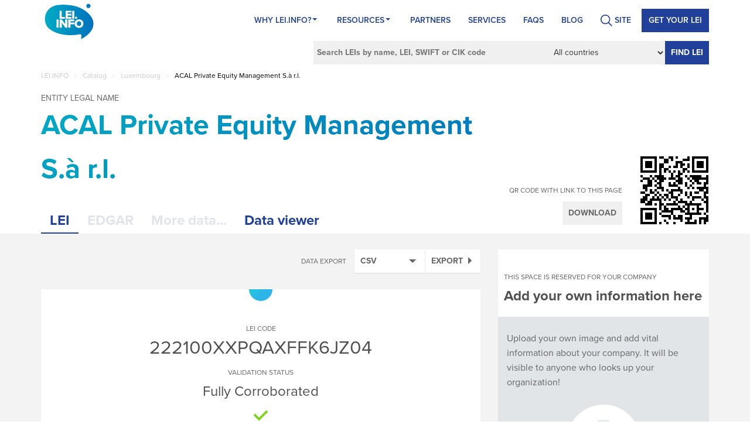

--- FILE ---
content_type: text/html; charset=utf-8
request_url: https://lei.info/222100XXPQAXFFK6JZ04
body_size: 11879
content:
<!DOCTYPE html>
<html prefix="og: http://ogp.me/ns#">
<head>
    <!-- Google Tag Manager -->
    <script>
        (function (w, d, s, l, i) {
            w[l] = w[l] || []; w[l].push({
                'gtm.start':
                    new Date().getTime(), event: 'gtm.js'
            }); var f = d.getElementsByTagName(s)[0],
                j = d.createElement(s), dl = l != 'dataLayer' ? '&l=' + l : ''; j.async = true; j.src =
                    'https://www.googletagmanager.com/gtm.js?id=' + i + dl; f.parentNode.insertBefore(j, f);
        })(window, document, 'script', 'dataLayer', 'GTM-KC2B3LS');</script>
    <!-- End Google Tag Manager -->
    <meta name="google-site-verification" content="0DmXF6jea0LBcDaOvSN9MrCBtpvOiguJ-xoDZZMQXn0" />
    <meta charset="utf-8" />
    <meta http-equiv="X-UA-Compatible" content="IE=edge" />
    <meta name="viewport" content="width=device-width, initial-scale=1, maximum-scale=1, user-scalable=no" />
    
        <meta property="og:title" content="LEI of ACAL Private Equity Management S.&#224; r.l. | Luxembourg | LEI.info" />
    <meta property="og:type" content="website" />
    <meta property="og:url" content="https://lei.info/222100XXPQAXFFK6JZ04" />
    <meta property="og:image" content="https://lei.info/SocialMediaImages/222100XXPQAXFFK6JZ04.jpg" />
        <meta property="og:description" content="Legal Entity Identifier for ACAL Private Equity Management S.&#224; r.l.. This company is located in Luxembourg. Go to this page to check the LEI code and more legal information about ACAL Private Equity Management S.&#224; r.l.." />
    <meta name="twitter:card" content="summary" />
    <meta name="twitter:title" content="LEI of ACAL Private Equity Management S.&#224; r.l. | Luxembourg | LEI.info" />
        <meta name="twitter:description" content="Legal Entity Identifier for ACAL Private Equity Management S.&#224; r.l.. This company is located in Luxembourg. Go to this page to check the LEI code and more legal information about ACAL Private Equity Management S.&#224; r.l.." />
    <meta name="twitter:image" content="https://lei.info/SocialMediaImages/222100XXPQAXFFK6JZ04.jpg" />


    <script>
        (function (d) {
            var config = {
                kitId: 'pee0jvl',
                scriptTimeout: 3000,
                async: true
            },
                h = d.documentElement, t = setTimeout(function () { h.className = h.className.replace(/\bwf-loading\b/g, "") + " wf-inactive"; }, config.scriptTimeout), tk = d.createElement("script"), f = false, s = d.getElementsByTagName("script")[0], a; h.className += " wf-loading"; tk.src = 'https://use.typekit.net/' + config.kitId + '.js'; tk.async = true; tk.onload = tk.onreadystatechange = function () { a = this.readyState; if (f || a && a != "complete" && a != "loaded") return; f = true; clearTimeout(t); try { Typekit.load(config) } catch (e) { } }; s.parentNode.insertBefore(tk, s)
        })(document);
    </script>

    <title>LEI of ACAL Private Equity Management S.à r.l. | Luxembourg | LEI.info</title>
    <link href="https://lei.info/222100XXPQAXFFK6JZ04" rel="canonical" />
    <meta content="Legal Entity Identifier for ACAL Private Equity Management S.à r.l.. This company is located in Luxembourg. Go to this page to check the LEI code and more legal information about ACAL Private Equity Management S.à r.l.." name="description" />
    
    
    
    <link rel="apple-touch-icon" sizes="57x57" href="/icons/apple-icon-57x57.png?v=KmmYp3Leab">
    <link rel="apple-touch-icon" sizes="60x60" href="/icons/apple-icon-60x60.png?v=KmmYp3Leab">
    <link rel="apple-touch-icon" sizes="72x72" href="/icons/apple-icon-72x72.png?v=KmmYp3Leab">
    <link rel="apple-touch-icon" sizes="76x76" href="/icons/apple-icon-76x76.png?v=KmmYp3Leab">
    <link rel="apple-touch-icon" sizes="114x114" href="/icons/apple-icon-114x114.png?v=KmmYp3Leab">
    <link rel="apple-touch-icon" sizes="120x120" href="/icons/apple-icon-120x120.png?v=KmmYp3Leab">
    <link rel="apple-touch-icon" sizes="144x144" href="/icons/apple-icon-144x144.png?v=KmmYp3Leab">
    <link rel="apple-touch-icon" sizes="152x152" href="/icons/apple-icon-152x152.png?v=KmmYp3Leab">
    <link rel="apple-touch-icon" sizes="180x180" href="/icons/apple-icon-180x180.png?v=KmmYp3Leab">
    <link rel="icon" type="image/png" sizes="192x192" href="/icons/android-icon-192x192.png?v=KmmYp3Leab">
    <link rel="icon" type="image/png" sizes="32x32" href="/icons/favicon-32x32.png?v=KmmYp3Leab">
    <link rel="icon" type="image/png" sizes="96x96" href="/icons/favicon-96x96.png?v=KmmYp3Leab">
    <link rel="icon" type="image/png" sizes="16x16" href="/icons/favicon-16x16.png?v=KmmYp3Leab">
    <link rel="manifest" href="/icons/manifest.json">
    <meta name="msapplication-TileColor" content="#ffffff">
    <meta name="msapplication-TileImage" content="/icons/ms-icon-144x144.png?v=KmmYp3Leab">
    <meta name="theme-color" content="#ffffff">

    <link href="/bundles/styles?v=jm9txghCnHo4SI8VNn9VH3jZse1gLBJZcVTGKPMamdI1" rel="stylesheet"/>

    <link href="/bundles/companyStyles?v=qoSGzj0E5qKsY1ty1C4s3ZdZqMFtDlmvFiKigy33Tbk1" rel="stylesheet"/>


    
   <script defer="" src="https://use.fontawesome.com/releases/v5.7.2/js/all.js" integrity="sha384-0pzryjIRos8mFBWMzSSZApWtPl/5++eIfzYmTgBBmXYdhvxPc+XcFEk+zJwDgWbP" crossorigin="anonymous"></script>
   <style id="antiClickjack">
        body {
            display: none !important;
        }
    </style>
    <script type="text/javascript">
        if (self === top) {
            var antiClickjack = document.getElementById("antiClickjack");
            antiClickjack.parentNode.removeChild(antiClickjack);
        } else {
            top.location = self.location;
        }

        dataLayer = [];
    </script>
</head>
<body>
    <!-- Google Tag Manager (noscript) -->
    <noscript>
        <iframe src="https://www.googletagmanager.com/ns.html?id=GTM-KC2B3LS"
                height="0" width="0" style="display:none;visibility:hidden"></iframe>
    </noscript>
    <!-- End Google Tag Manager (noscript) -->
    <header>
    <nav class="navbar">
        <div class="container">
            <div class="navbar-header">
                <button type="button" class="navbar-toggle" data-toggle="collapse" data-target="#pageNavbar">
                    <span class="glyphicon glyphicon-menu-hamburger"></span>
                </button>
                <a class="navbar-brand" href="/"><span class="logo-page"></span></a>
            </div>
            <div id="pageNavbar" class="collapse navbar-collapse">
                <ul class="nav navbar-nav navbar-right page-nav">
    <li itemscope="itemscope" itemtype="https://www.schema.org/SiteNavigationElement" class="menu-item menu-item-type-custom menu-item-object-custom menu-item-has-children menu-item-243 dropdown"   id="menu-item-243"  >
            <a   href="/portal/why-lei-info/"   title="Why Lei.info?" class="dropdown at-drop-down" aria-haspopup="true">Why Lei.info? <span class="caret"></span></a>
            <ul role="menu" class=" dropdown-menu">
                    <li itemscope="itemscope" itemtype="https://www.schema.org/SiteNavigationElement" class="menu-item menu-item-type-post_type menu-item-object-page current-menu-item page_item page-item-27 current_page_item menu-item-36 "><a title="About LEI.INFO" href="/portal/why-lei-info/about-lei-info/">About LEI.INFO</a></li>
                    <li itemscope="itemscope" itemtype="https://www.schema.org/SiteNavigationElement" class="menu-item menu-item-type-post_type menu-item-object-page menu-item-37"><a title="About LEI" href="/portal/why-lei-info/about-lei/">About LEI</a></li>
                    <li itemscope="itemscope" itemtype="https://www.schema.org/SiteNavigationElement" class="menu-item menu-item-type-post_type menu-item-object-page menu-item-35"><a title="What’s unique about us?" href="/portal/why-lei-info/whats-unique-about-us/">What’s unique about us?</a></li>
                    <li itemscope="itemscope" itemtype="https://www.schema.org/SiteNavigationElement" class="menu-item menu-item-type-post_type menu-item-object-page menu-item-34"><a title="Contact" href="/portal/why-lei-info/contact-us/">Contact</a></li>
            </ul>
    </li>
    <li itemscope="itemscope" itemtype="https://www.schema.org/SiteNavigationElement" class="menu-item menu-item-type-post_type menu-item-object-page menu-item-has-children menu-item-21 dropdown"   id="menu-item-21"  >
            <a   href="/portal/resources/"   title="Resources" class="dropdown at-drop-down" aria-haspopup="true">Resources <span class="caret"></span></a>
            <ul role="menu" class=" dropdown-menu">
                    <li itemscope="itemscope" itemtype="https://www.schema.org/SiteNavigationElement" class="menu-item menu-item-type-post_type menu-item-object-page menu-item-175"><a title="LEI Benefits" href="/portal/resources/lei-benefits/">LEI Benefits</a></li>
                    <li itemscope="itemscope" itemtype="https://www.schema.org/SiteNavigationElement" class="menu-item menu-item-type-post_type menu-item-object-page menu-item-174"><a title="Who Needs LEI" href="/portal/resources/who-needs-lei/">Who Needs LEI</a></li>
                    <li itemscope="itemscope" itemtype="https://www.schema.org/SiteNavigationElement" class="menu-item menu-item-type-post_type menu-item-object-page menu-item-172"><a title="LEI Code" href="/portal/resources/lei-code/">LEI Code</a></li>
                    <li itemscope="itemscope" itemtype="https://www.schema.org/SiteNavigationElement" class="menu-item menu-item-type-post_type menu-item-object-page menu-item-170"><a title="Who is who" href="/portal/resources/who-is-who/">Who is who</a></li>
                    <li itemscope="itemscope" itemtype="https://www.schema.org/SiteNavigationElement" class="menu-item menu-item-type-post_type menu-item-object-page menu-item-111"><a title="Who owns whom" href="/portal/resources/who-owns-whom/">Who owns whom</a></li>
                    <li itemscope="itemscope" itemtype="https://www.schema.org/SiteNavigationElement" class="menu-item menu-item-type-post_type menu-item-object-page menu-item-169"><a title="LEI Files" href="/portal/resources/lei-files/">LEI Files</a></li>
                    <li itemscope="itemscope" itemtype="https://www.schema.org/SiteNavigationElement" class="menu-item menu-item-type-post_type menu-item-object-page menu-item-168"><a title="LEI Governance" href="/portal/resources/lei-governence/">LEI Governance</a></li>
                    <li itemscope="itemscope" itemtype="https://www.schema.org/SiteNavigationElement" class="menu-item menu-item-type-post_type menu-item-object-page menu-item-653"><a title="Using LEI.INFO" href="/portal/resources/how-to-use/">Using LEI.INFO</a></li>
                    <li itemscope="itemscope" itemtype="https://www.schema.org/SiteNavigationElement" class="menu-item menu-item-type-post_type menu-item-object-page menu-item-536"><a title="Semantic LEI Data" href="/portal/resources/semantic-lei-data/">Semantic LEI Data</a></li>
                    <li itemscope="itemscope" itemtype="https://www.schema.org/SiteNavigationElement" class="menu-item menu-item-type-post_type menu-item-object-page menu-item-535"><a title="LEI Blockchained" href="/portal/resources/lei-blockchained/">LEI Blockchained</a></li>
            </ul>
    </li>
    <li itemscope="itemscope" itemtype="https://www.schema.org/SiteNavigationElement" class="menu-item menu-item-type-post_type menu-item-object-page menu-item-22"   id="menu-item-22"  >
            <a title="Partners" href="/portal/partners/">Partners</a>
    </li>
    <li itemscope="itemscope" itemtype="https://www.schema.org/SiteNavigationElement" class="menu-item menu-item-type-post_type menu-item-object-page menu-item-23"   id="menu-item-23"  >
            <a title="Services" href="/portal/services/">Services</a>
    </li>
    <li itemscope="itemscope" itemtype="https://www.schema.org/SiteNavigationElement" class="menu-item menu-item-type-post_type menu-item-object-page menu-item-247"   id="menu-item-247"  >
            <a title="FAQs" href="/portal/faqs/">FAQs</a>
    </li>
    <li itemscope="itemscope" itemtype="https://www.schema.org/SiteNavigationElement" class="menu-item menu-item-type-taxonomy menu-item-object-category menu-item-1578"   id="menu-item-1578"  >
            <a title="BLOG" href="/portal/blog/">BLOG</a>
    </li>
<li class="search-li">
					   <a href="#">
					      <span class="search-ico">SITE</span>
						 </a>
                       <form action="/portal" id="form-id" class="navbar-form" role="search" method="get">
	<input type="text" id="inputSearch-input" class="s field" name="s" placeholder="Search Site by phrase">
</form>
			
			
			
			
                     </li><li style="display: none">
					    <a href="#">
					      <img src="https://lei.info/portal/wp-content/themes/LEI2/svg/Ico_Login-User.svg" width="32" height="32" class="user-login">
						 </a>
					 </li>    <li itemscope="itemscope" itemtype="https://www.schema.org/SiteNavigationElement" class="menu-item menu-item-type-post_type menu-item-object-page menu-item-1954 register-lei-button"   id="menu-item-1954"  >
            <a title="Get your LEI" href="/customer/register/">Get your LEI</a>
    </li>
                </ul>
            </div>
        </div>
    </nav>
    
<div class="container">
    <div class="row">
        <div class="col-xs-12">
            <form id="CompanySearchForm" action="/fullsearch" method="get">
                <input type="text" value="" name="For" placeholder="Search LEIs by name, LEI, SWIFT or CIK code" />
                <select id="InCountry" name="InCountry"><option selected="selected" value="">All countries</option>
<option value="AF">Afghanistan</option>
<option value="AX">&#197;land Islands</option>
<option value="AL">Albania</option>
<option value="DZ">Algeria</option>
<option value="AS">American Samoa</option>
<option value="AD">Andorra</option>
<option value="AO">Angola</option>
<option value="AI">Anguilla</option>
<option value="AQ">Antarctica</option>
<option value="AG">Antigua and Barbuda</option>
<option value="AR">Argentina</option>
<option value="AM">Armenia</option>
<option value="AW">Aruba</option>
<option value="AU">Australia</option>
<option value="AT">Austria</option>
<option value="AZ">Azerbaijan</option>
<option value="BS">Bahamas</option>
<option value="BH">Bahrain</option>
<option value="BD">Bangladesh</option>
<option value="BB">Barbados</option>
<option value="BY">Belarus</option>
<option value="BE">Belgium</option>
<option value="BZ">Belize</option>
<option value="BJ">Benin</option>
<option value="BM">Bermuda</option>
<option value="BT">Bhutan</option>
<option value="BO">Bolivia (Plurinational State of)</option>
<option value="BQ">Bonaire, Sint Eustatius and Saba</option>
<option value="BA">Bosnia and Herzegovina</option>
<option value="BW">Botswana</option>
<option value="BV">Bouvet Island</option>
<option value="BR">Brazil</option>
<option value="IO">British Indian Ocean Territory</option>
<option value="BN">Brunei Darussalam</option>
<option value="BG">Bulgaria</option>
<option value="BF">Burkina Faso</option>
<option value="BI">Burundi</option>
<option value="CV">Cabo Verde</option>
<option value="KH">Cambodia</option>
<option value="CM">Cameroon</option>
<option value="CA">Canada</option>
<option value="KY">Cayman Islands</option>
<option value="CF">Central African Republic</option>
<option value="TD">Chad</option>
<option value="CL">Chile</option>
<option value="CN">China</option>
<option value="CX">Christmas Island</option>
<option value="CC">Cocos (Keeling) Islands</option>
<option value="CO">Colombia</option>
<option value="KM">Comoros</option>
<option value="CG">Congo</option>
<option value="CD">Congo (Democratic Republic of the)</option>
<option value="CK">Cook Islands</option>
<option value="CR">Costa Rica</option>
<option value="CI">C&#244;te d&#39;Ivoire</option>
<option value="HR">Croatia</option>
<option value="CU">Cuba</option>
<option value="CW">Cura&#231;ao</option>
<option value="CY">Cyprus</option>
<option value="CZ">Czechia</option>
<option value="DK">Denmark</option>
<option value="DJ">Djibouti</option>
<option value="DM">Dominica</option>
<option value="DO">Dominican Republic</option>
<option value="EC">Ecuador</option>
<option value="EG">Egypt</option>
<option value="SV">El Salvador</option>
<option value="GQ">Equatorial Guinea</option>
<option value="ER">Eritrea</option>
<option value="EE">Estonia</option>
<option value="ET">Ethiopia</option>
<option value="FK">Falkland Islands (Malvinas)</option>
<option value="FO">Faroe Islands</option>
<option value="FJ">Fiji</option>
<option value="FI">Finland</option>
<option value="FR">France</option>
<option value="GF">French Guiana</option>
<option value="PF">French Polynesia</option>
<option value="TF">French Southern Territories</option>
<option value="GA">Gabon</option>
<option value="GM">Gambia</option>
<option value="GE">Georgia</option>
<option value="DE">Germany</option>
<option value="GH">Ghana</option>
<option value="GI">Gibraltar</option>
<option value="GR">Greece</option>
<option value="GL">Greenland</option>
<option value="GD">Grenada</option>
<option value="GP">Guadeloupe</option>
<option value="GU">Guam</option>
<option value="GT">Guatemala</option>
<option value="GG">Guernsey</option>
<option value="GN">Guinea</option>
<option value="GW">Guinea-Bissau</option>
<option value="GY">Guyana</option>
<option value="HT">Haiti</option>
<option value="HM">Heard Island and McDonald Islands</option>
<option value="VA">Holy See</option>
<option value="HN">Honduras</option>
<option value="HK">Hong Kong</option>
<option value="HU">Hungary</option>
<option value="IS">Iceland</option>
<option value="IN">India</option>
<option value="ID">Indonesia</option>
<option value="IR">Iran (Islamic Republic of)</option>
<option value="IQ">Iraq</option>
<option value="IE">Ireland</option>
<option value="IM">Isle of Man</option>
<option value="IL">Israel</option>
<option value="IT">Italy</option>
<option value="JM">Jamaica</option>
<option value="JP">Japan</option>
<option value="JE">Jersey</option>
<option value="JO">Jordan</option>
<option value="KZ">Kazakhstan</option>
<option value="KE">Kenya</option>
<option value="KI">Kiribati</option>
<option value="KP">Korea (Democratic People&#39;s Republic of)</option>
<option value="KR">Korea (Republic of)</option>
<option value="KW">Kuwait</option>
<option value="KG">Kyrgyzstan</option>
<option value="LA">Lao People&#39;s Democratic Republic</option>
<option value="LV">Latvia</option>
<option value="LB">Lebanon</option>
<option value="LS">Lesotho</option>
<option value="LR">Liberia</option>
<option value="LY">Libya</option>
<option value="LI">Liechtenstein</option>
<option value="LT">Lithuania</option>
<option value="LU">Luxembourg</option>
<option value="MO">Macao</option>
<option value="MK">Macedonia (the former Yugoslav Republic of)</option>
<option value="MG">Madagascar</option>
<option value="MW">Malawi</option>
<option value="MY">Malaysia</option>
<option value="MV">Maldives</option>
<option value="ML">Mali</option>
<option value="MT">Malta</option>
<option value="MH">Marshall Islands</option>
<option value="MQ">Martinique</option>
<option value="MR">Mauritania</option>
<option value="MU">Mauritius</option>
<option value="YT">Mayotte</option>
<option value="MX">Mexico</option>
<option value="FM">Micronesia (Federated States of)</option>
<option value="MD">Moldova (Republic of)</option>
<option value="MC">Monaco</option>
<option value="MN">Mongolia</option>
<option value="ME">Montenegro</option>
<option value="MS">Montserrat</option>
<option value="MA">Morocco</option>
<option value="MZ">Mozambique</option>
<option value="MM">Myanmar</option>
<option value="NA">Namibia</option>
<option value="NR">Nauru</option>
<option value="NP">Nepal</option>
<option value="NL">Netherlands</option>
<option value="NC">New Caledonia</option>
<option value="NZ">New Zealand</option>
<option value="NI">Nicaragua</option>
<option value="NE">Niger</option>
<option value="NG">Nigeria</option>
<option value="NU">Niue</option>
<option value="NF">Norfolk Island</option>
<option value="MP">Northern Mariana Islands</option>
<option value="NO">Norway</option>
<option value="OM">Oman</option>
<option value="PK">Pakistan</option>
<option value="PW">Palau</option>
<option value="PS">Palestine, State of</option>
<option value="PA">Panama</option>
<option value="PG">Papua New Guinea</option>
<option value="PY">Paraguay</option>
<option value="PE">Peru</option>
<option value="PH">Philippines</option>
<option value="PN">Pitcairn</option>
<option value="PL">Poland</option>
<option value="PT">Portugal</option>
<option value="PR">Puerto Rico</option>
<option value="QA">Qatar</option>
<option value="RE">R&#233;union</option>
<option value="RO">Romania</option>
<option value="RU">Russian Federation</option>
<option value="RW">Rwanda</option>
<option value="BL">Saint Barth&#233;lemy</option>
<option value="SH">Saint Helena, Ascension and Tristan da Cunha</option>
<option value="KN">Saint Kitts and Nevis</option>
<option value="LC">Saint Lucia</option>
<option value="MF">Saint Martin (French part)</option>
<option value="PM">Saint Pierre and Miquelon</option>
<option value="VC">Saint Vincent and the Grenadines</option>
<option value="WS">Samoa</option>
<option value="SM">San Marino</option>
<option value="ST">Sao Tome and Principe</option>
<option value="SA">Saudi Arabia</option>
<option value="SN">Senegal</option>
<option value="RS">Serbia</option>
<option value="SC">Seychelles</option>
<option value="SL">Sierra Leone</option>
<option value="SG">Singapore</option>
<option value="SX">Sint Maarten (Dutch part)</option>
<option value="SK">Slovakia</option>
<option value="SI">Slovenia</option>
<option value="SB">Solomon Islands</option>
<option value="SO">Somalia</option>
<option value="ZA">South Africa</option>
<option value="GS">South Georgia and the South Sandwich Islands</option>
<option value="SS">South Sudan</option>
<option value="ES">Spain</option>
<option value="LK">Sri Lanka</option>
<option value="SD">Sudan</option>
<option value="SR">Suriname</option>
<option value="SJ">Svalbard and Jan Mayen</option>
<option value="SZ">Swaziland</option>
<option value="SE">Sweden</option>
<option value="CH">Switzerland</option>
<option value="SY">Syrian Arab Republic</option>
<option value="TW">Taiwan, Province of China[a]</option>
<option value="TJ">Tajikistan</option>
<option value="TZ">Tanzania, United Republic of</option>
<option value="TH">Thailand</option>
<option value="TL">Timor-Leste</option>
<option value="TG">Togo</option>
<option value="TK">Tokelau</option>
<option value="TO">Tonga</option>
<option value="TT">Trinidad and Tobago</option>
<option value="TN">Tunisia</option>
<option value="TR">Turkey</option>
<option value="TM">Turkmenistan</option>
<option value="TC">Turks and Caicos Islands</option>
<option value="TV">Tuvalu</option>
<option value="UG">Uganda</option>
<option value="UA">Ukraine</option>
<option value="AE">United Arab Emirates</option>
<option value="GB">United Kingdom of Great Britain and Northern Ireland</option>
<option value="US">United States of America</option>
<option value="UM">United States Minor Outlying Islands</option>
<option value="UY">Uruguay</option>
<option value="UZ">Uzbekistan</option>
<option value="VU">Vanuatu</option>
<option value="VE">Venezuela (Bolivarian Republic of)</option>
<option value="VN">Viet Nam</option>
<option value="VG">Virgin Islands (British)</option>
<option value="VI">Virgin Islands (U.S.)</option>
<option value="WF">Wallis and Futuna</option>
<option value="EH">Western Sahara</option>
<option value="YE">Yemen</option>
<option value="ZM">Zambia</option>
<option value="ZW">Zimbabwe</option>
</select>
                <button type="submit">Find LEI</button>
            </form>
        </div>
    </div>
</div>
</header>
    <div class="title-banner">
        <div class="container">
            <div class="row">
                <div class="col-xs-12 resolver-top">
                    
<div class="breadcrumbs-list">
    <ul id="breadcrumbs" class="breadcrumbs">
        
            <li class="                item-home
">
                    <a class="bread-link                 bread-home
" href="/" title="LEI.INFO">LEI.INFO</a>
            </li>
                <li class="separator"> &gt; </li>
            <li class="                item-parent
">
                    <a class="bread-link                 bread-parent
" href="/catalog" title="Catalog">Catalog</a>
            </li>
                <li class="separator"> &gt; </li>
            <li class="                item-parent
">
                    <a class="bread-link                 bread-parent
" href="/catalog/LU" title="Luxembourg">Luxembourg</a>
            </li>
                <li class="separator"> &gt; </li>
            <li class="                item-current
">
                    <span class="bread-text                 bread-current
" title="ACAL Private Equity Management S.&#224; r.l.">ACAL Private Equity Management S.&#224; r.l.</span>
            </li>

    </ul>
</div>
                </div>
            </div>
        </div>
    </div>
    


<div class="grey-container margin-top-10">
    <div class="white-container">
        <div id="legal-entity-name" class="container">
            <div class="legal-entity-name-container">
                <span class="definition">Entity legal name</span>
                <h1>ACAL Private Equity Management S.&#224; r.l.</h1>
                <div id="other-legal-names">
                    <div class="lei-revision current" data-revision="">
                        
                    </div>
                </div>
            </div>
            <div class="clearfix"></div>
        </div>
        <div class="container" style="position: relative">
            <div id="qr">
                <div class="qr-container">
                    <div class="qr-options">
                        <span>QR code with link to this page</span>
                        <button type="button" class="btn btn-default btn-qr">Download</button>
                    </div>
                    <div class="qr-code-container">
                            <img src="/QRCodeImage.axd?data=https%3a%2f%2flei.info%2f222100XXPQAXFFK6JZ04&amp;scale=2" alt="QRCode of this Legal Entity" class="qr-code qr-small" />

                            <img src="/QRCodeImage.axd?data=https%3a%2f%2flei.info%2f222100XXPQAXFFK6JZ04&amp;scale=4" alt="QRCode of this Legal Entity" class="qr-code qr-big" />

                    </div>
                    <div class="clearfix"></div>
                </div>
            </div>

            <div id="tabs">
                <input type="hidden" id="HiddenName" name="HiddenName" value="ACAL Private Equity Management S.&#224; r.l." />
                <input type="hidden" id="HiddenCik" name="HiddenCik" value="" />
                <input type="hidden" id="HiddenLei" name="HiddenLei" value="222100XXPQAXFFK6JZ04" />
                <div data-id="lei" class="tab-header active">LEI</div>
                <div data-id="edgar" class="tab-header disabled"   title="This tab is active for companies with an assigned CIK code"  >EDGAR</div>
                <div id="MoreDataTab" data-id="more" class="tab-header disabled"   title="This feature is not available for this company..."   >More data...</div>
                <div id="ViewerTab" data-id="viewer" class="tab-header" title="Visualize company data">Data viewer</div>
                <div class="clearfix"></div>
            </div>
            <div class="clearfix"></div>
        </div>
    </div>
    <div class="container ">
        <div class="row">
            <div class="col-md-8 col-xs-12" id="tab-container">
                <div data-id="lei" class="tab-details active">
                    <div class="lei-options">

                        
<div id="export-options">
    <h5>Data export</h5>
    <div id="ExportSelect" class="lei-select">
        <span data-id="text/csv">CSV</span>
        <ul class="select">
                <li><a href="#" data-id="text/csv">CSV</a></li>
                <li><a href="#" data-id="application/ld+json">JSON-LD</a></li>
                <li><a href="#" data-id="application/n-quads">N-QUADS</a></li>
                <li><a href="#" data-id="application/n-triples">N-TRIPLES</a></li>
                <li><a href="#" data-id="text/n3">N3</a></li>
                <li><a href="#" data-id="application/owl+xml">OWL/XML</a></li>
                <li><a href="#" data-id="text/plain">PLAIN TEXT</a></li>
                <li><a href="#" data-id="text/rdf+n3">RDF/N3</a></li>
                <li><a href="#" data-id="application/rdf+xml">RDF/XML</a></li>
                <li><a href="#" data-id="application/trig">TRIG</a></li>
                <li><a href="#" data-id="application/trix">TRIX</a></li>
                <li><a href="#" data-id="text/turtle">TURTLE</a></li>
                <li><a href="#" data-id="text/turtle-fibo">FIBO FORMAT</a></li>
                <li><a href="#" data-id="application/x-turtle">X-TURTLE</a></li>
                <li><a href="#" data-id="text/x-nquads">X-NQUADS</a></li>
                <li><a href="#" data-id="text/xml">XML</a></li>
        </ul>
    </div>
    <button type="button" id="ExportButton" data-id="222100XXPQAXFFK6JZ04">
        Export
    </button>
</div>
                        <div class="clearfix"></div>
                    </div>
                    <div class="white-container">
                        <div class="legal-entity-block">
                            <div data-revision="graph://lei.info/222100XXPQAXFFK6JZ04" class="lei-revision current">
    <div class="certificate-top">
    </div>
    <div class="definition-centered margin-top-40">
        <h2 class="lei-code-header">
                <span class="def">
                    LEI code
                </span>
                <span class="val">
                    222100XXPQAXFFK6JZ04
                </span>
        </h2>
        
    </div>
    <div class="clearfix"></div>
    
    <div class="definition-centered margin-top-20">
        Validation status
    </div>
    <div class="clearfix"></div>
    <div class="content-highlighted-centered fs24">
        Fully Corroborated 
    </div>
    <div class="validation-status-icon-container">
        <img src="/images/fully-corroborated.png" alt="Fully Corroborated" title="Fully Corroborated">
    </div>
    <div class="clearfix"></div>

    <div class="definition-centered margin-top-20">
        Entity status
    </div>
    <div class="clearfix"></div>
    <div class="content-highlighted-centered fs24">
        Active
    </div>
    <div class="legal-entity-status-icon active"></div>

    <div class="row">
        <div class="col-md-10 col-md-offset-1">



                <div class="datarow">
                    <div class="row">
                        <div class="col-md-5 col-sm-5 col-xs-12 definition">Legal form</div>
                        <div class="col-md-7 col-sm-7 col-xs-12 value">
DVXS <button class='tooltip-icon' data-toggle='tooltip' data-placement='top' title='Société à responsabilité limitée (DVXS)' type='button'><i class='far fa-question-circle tooltip-trigger'></i></button>                        </div>
                        <div class="clearfix"></div>
                    </div>
                </div>
                <div class="clearfix"></div>
                            <div class="datarow">
                    <div class="row">
                        <div class="col-md-5 col-sm-5 col-xs-12 definition">Registered by</div>
                        <div class="col-md-7 col-sm-7 col-xs-12 value">
RA000432 <button class='tooltip-icon' data-toggle='tooltip' data-placement='top' title='Luxembourg Business Registers (RA000432)' type='button'><i class='far fa-question-circle tooltip-trigger'></i></button>                        </div>
                        <div class="clearfix"></div>
                    </div>
                </div>
                <div class="clearfix"></div>
                            <div class="datarow">
                    <div class="row">
                        <div class="col-md-5 col-sm-5 col-xs-12 definition">Registration ID</div>
                        <div class="col-md-7 col-sm-7 col-xs-12 value">
                            B184004
                        </div>
                        <div class="clearfix"></div>
                    </div>
                </div>
                <div class="clearfix"></div>
                            <div class="datarow">
                    <div class="row">
                        <div class="col-md-5 col-sm-5 col-xs-12 definition">Legal jurisdiction</div>
                        <div class="col-md-7 col-sm-7 col-xs-12 value">LU</div>
                        <div class="clearfix"></div>
                    </div>
                </div>
                <div class="clearfix"></div>

            

                <div class="datarow">
                    <div class="row">
                        <div class="col-md-5 col-sm-5 col-xs-12 definition">Legal address</div>
                        <div class="col-md-7 col-sm-7 col-xs-12 value">
                            <a class="show-on-map general-link" href="#" data-name="ACAL Private Equity Management S.&#224; r.l." data-id="4bfd7505-4cbd-4a44-874a-ad6ec8fc9d3c">2, rue Jean Monnet, Luxembourg, 2180, LU <i class="fas fa-map-marker-alt"></i></a>
                            <span class="av-icon legal-entity-av" style="display: none"></span>
                        </div>
                        <div class="clearfix"></div>
                    </div>
                </div>
                <div class="clearfix"></div>
                            <div class="datarow no-bbottom">
                    <div class="row">

                        <div class="col-md-5 col-sm-5 col-xs-12 definition">Headquarters address</div>
                        <div class="col-md-7 col-sm-7 col-xs-12 value">
                            <a class="show-on-map general-link" href="#" data-name="ACAL Private Equity Management S.&#224; r.l." data-id="7fa2d334-ca80-4d70-a7a4-ae1944d735df">2, rue Jean Monnet, Luxembourg, 2180, LU <i class="fas fa-map-marker-alt"></i></a>
                            <span class="av-icon hq-av" style="display: none"></span>
                        </div>
                        <div class="clearfix"></div>
                    </div>
                </div>
                <div class="clearfix"></div>
            <div class="datarow b-top no-bbottom map-container" style="display:none">
                    <div class="map-canvas" data-map-position="" id="4bfd7505-4cbd-4a44-874a-ad6ec8fc9d3c"></div>
                                    <div class="map-canvas" data-map-position="" id="7fa2d334-ca80-4d70-a7a4-ae1944d735df"></div>
                                    <button type="button" class="hide-map-button">Hide map</button>
                <div class="clearfix"></div>
            </div>
            <div class="clearfix"></div>

            
        </div>
    </div>
</div>
                        </div>
                        <div class="lei-block">
                                <div data-revision="graph://lei.info/222100XXPQAXFFK6JZ04" class="lei-revision current">
        <div class="definition-centered margin-top-40">
            LEI registration status
        </div>
        <div class="clearfix"></div>
        <div class="content-highlighted-centered fs24">
            Issued
        </div>

        <div class="registration-status-icon issued">
            <i class='fas fa-check' title='Issued'></i>
        </div>
        <div class="definition-centered margin-15">
            <span class="ValidateOnBlockchain" id="ValidateOnBlockchain">Validate on Blockchain</span>
        </div>
        <div class="clearfix"></div>
        <div class="row">
            <div class="col-md-10 col-md-offset-1">
                <div class="datarow">
                    <div class="row">
                        <div class="col-md-5 col-sm-5 col-xs-12 definition">Registered by LOU</div>
                        <div class="col-md-7 col-sm-7 col-xs-12 value"><a class="general-link" href="/529900T8BM49AURSDO55 ">529900T8BM49AURSDO55</a></div>
                        <div class="clearfix"></div>
                    </div>
                </div>
                <div class="clearfix"></div>

                <div class="datarow">
                    <div class="row">
                        <div class="col-md-5 col-sm-5 col-xs-12 definition">Last update date</div>
                        <div class="col-md-7 col-sm-7 col-xs-12 value">2025/05/09 13:37:02 +02:00</div>
                        <div class="clearfix"></div>
                    </div>
                </div>
                <div class="clearfix"></div>

                <div class="datarow">
                    <div class="row">
                        <div class="col-md-5 col-sm-5 col-xs-12 definition">Next renewal date</div>
                        <div class="col-md-7 col-sm-7 col-xs-12 value">2026/05/19 11:46:38 +02:00</div>
                        <div class="clearfix"></div>
                    </div>
                </div>
                <div class="clearfix"></div>

                <div class="datarow">
                    <div class="row">
                        <div class="col-md-5 col-sm-5 col-xs-12 definition">Validation</div>
                        <div class="col-md-7 col-sm-7 col-xs-12 value">Fully Corroborated</div>
                        <div class="clearfix"></div>
                    </div>
                </div>
                <div class="clearfix"></div>

                <div class="datarow">
                    <div class="row">
                        <div class="col-md-5 col-sm-5 col-xs-12 definition">Initial registration date</div>
                        <div class="col-md-7 col-sm-7 col-xs-12 value">2018/01/22 00:00:00 +01:00</div>
                        <div class="clearfix"></div>
                    </div>
                </div>
                <div class="clearfix"></div>
            </div>
        </div>
    </div>
                        </div>
                        <div class="seo-block margin-top-40">
                            <div class="row">
                                <div class="col-md-10 col-md-offset-1">
                                    <strong>ACAL Private Equity Management S.à r.l.</strong> is a company located in <strong>Luxembourg, 2180 Luxembourg at 2, rue Jean Monnet</strong>. <strong>ACAL Private Equity Management S.à r.l.</strong> has an <strong>ACTIVE</strong> entity status and an <strong>ISSUED</strong> LEI code. The Legal Entity Identifier code of <strong>ACAL Private Equity Management S.à r.l.</strong> is <strong>222100XXPQAXFFK6JZ04</strong>. The legal form of this company is <strong>DVXS</strong> and is subject to the jurisdiction of <strong>LU</strong> law.
                                </div>
                            </div>
                        </div>
                        <div class="clearfix"></div>
                    </div>
                </div>
                <div data-id="viewer" class="tab-details" style="display: none">
                    <input type="hidden" name="TooBigStructure" id="TooBigStructure" value="0" />
                    <div class="edgar-details">
    <div class="white-container">
        <h5 class="fs24">Data visualizer</h5>
        <div class="due-diligence-form-container">
            <input type="hidden" value='[{"@id":"_:magi2","http://lei.info/voc/l1/country":[{"@value":"LU","@type":"http://www.w3.org/2001/XMLSchema#string"}],"http://lei.info/voc/l1/city":[{"@value":"Luxembourg","@type":"http://www.w3.org/2001/XMLSchema#string"}],"@type":["http://lei.info/voc/l1/Address"],"http://lei.info/voc/l1/region":[{"@value":"LU-LU","@type":"http://www.w3.org/2001/XMLSchema#string"}],"http://lei.info/voc/l1/streetAddress":[{"@value":"2, rue Jean Monnet","@type":"http://www.w3.org/2001/XMLSchema#string"}],"http://lei.info/voc/l1/postalCode":[{"@value":"2180","@type":"http://www.w3.org/2001/XMLSchema#string"}]},{"@id":"_:magi3","http://lei.info/voc/l1/registrationAuthorityID":[{"@value":"RA000432","@type":"http://www.w3.org/2001/XMLSchema#string"}],"@type":["http://lei.info/voc/l1/RegistrationAuthority"],"http://lei.info/voc/l1/registrationAuthorityEntityID":[{"@value":"B184004","@type":"http://www.w3.org/2001/XMLSchema#string"}]},{"@id":"_:magi4","http://lei.info/voc/l1/validationAuthorityID":[{"@value":"RA000432","@type":"http://www.w3.org/2001/XMLSchema#string"}],"@type":["http://lei.info/voc/l1/ValidationAuthority"],"http://lei.info/voc/l1/validationAuthorityEntityID":[{"@value":"B184004","@type":"http://www.w3.org/2001/XMLSchema#string"}]},{"@id":"_:magi1","http://lei.info/voc/l1/streetAddress":[{"@value":"2, rue Jean Monnet","@type":"http://www.w3.org/2001/XMLSchema#string"}],"http://lei.info/voc/l1/city":[{"@value":"Luxembourg","@type":"http://www.w3.org/2001/XMLSchema#string"}],"http://lei.info/voc/l1/postalCode":[{"@value":"2180","@type":"http://www.w3.org/2001/XMLSchema#string"}],"http://lei.info/voc/l1/region":[{"@value":"LU-LU","@type":"http://www.w3.org/2001/XMLSchema#string"}],"http://lei.info/voc/l1/country":[{"@value":"LU","@type":"http://www.w3.org/2001/XMLSchema#string"}],"@type":["http://lei.info/voc/l1/Address"]},{"@id":"http://lei.info/222100XXPQAXFFK6JZ04#lei","http://lei.info/voc/l1/managingLOU":[{"@id":"http://lei.info/529900T8BM49AURSDO55"}],"@type":["http://lei.info/voc/l1/LegalEntityIdentifier"],"http://lei.info/voc/l1/leiCode":[{"@value":"222100XXPQAXFFK6JZ04","@type":"http://www.w3.org/2001/XMLSchema#string"}],"http://lei.info/voc/l1/lastUpdateDate":[{"@value":"2025-05-09T13:37:02Z","@type":"http://www.w3.org/2001/XMLSchema#dateTime"}],"http://lei.info/voc/l1/initialRegistrationDate":[{"@value":"2018-01-22T00:00:00Z","@type":"http://www.w3.org/2001/XMLSchema#dateTime"}],"http://lei.info/voc/l1/identifies":[{"@id":"http://lei.info/222100XXPQAXFFK6JZ04"}],"http://lei.info/voc/l1/nextRenewalDate":[{"@value":"2026-05-19T11:46:38Z","@type":"http://www.w3.org/2001/XMLSchema#dateTime"}],"http://lei.info/voc/l1/registrationStatus":[{"@id":"http://lei.info/voc/l1/Issued"}]},{"@id":"http://lei.info/222100XXPQAXFFK6JZ04","@type":["http://lei.info/voc/l1/LegalEntity"],"http://lei.info/voc/l1/legalAddress":[{"@id":"_:magi2"}],"http://lei.info/voc/l1/legalEntityStatus":[{"@id":"http://lei.info/voc/l1/Active"}],"http://lei.info/voc/l1/validationSource":[{"@id":"http://lei.info/voc/l1/FullyCorroborated"}],"http://lei.info/voc/l1/headquartersAddress":[{"@id":"_:magi1"}],"http://lei.info/voc/l1/registrationAuthority":[{"@id":"_:magi3"}],"http://lei.info/voc/l1/identifiedBy":[{"@id":"http://lei.info/222100XXPQAXFFK6JZ04#lei"}],"http://lei.info/voc/l1/primaryValidationAuthority":[{"@id":"_:magi4"}],"http://lei.info/voc/l1/entityLegalFormCode":[{"@value":"DVXS","@type":"http://www.w3.org/2001/XMLSchema#string"}],"http://lei.info/voc/l1/legalName":[{"@value":"ACAL Private Equity Management S.à r.l.","@type":"http://www.w3.org/2001/XMLSchema#string"}],"http://lei.info/voc/l1/legalJurisdiction":[{"@value":"LU","@type":"http://www.w3.org/2001/XMLSchema#string"}]}]' id="VisualizerDataObject" />
            <div id="visualizer-container" data-drawn="0">
            </div>
        </div>
        <div class="clearfix"></div>
    </div>
</div>

                </div>
            </div>
            <div class="col-md-4 col-xs-12">
<div id="CompanyDataRequest">
    <div class="white-container">
        <p class="company-own-data-section-header">
            This space is reserved for your company
        </p>
        <div id="company-own-data">
            <h5 class="fs24">Add your own information here</h5>
        </div>
        <div class="company-data-request-img">
            <p>Upload your own image and add vital information about your company. It will be visible to anyone who looks up your organization!</p>
            <span><i class="fas fa-plus-circle"></i></span>
        </div>
        <div class="clearfix"></div>
        <div class="company-data-request-button">
            <a href="/ads" class="RequestCompanyAdButton text-center" target="_blank">Buy 39$</a>
        </div>
    </div>
    <div class="clearfix"></div>
</div>                <div class="dont-have-lei-container">
    <div class="inner-rectangle">

    </div>
    <div class="outer-rectangle">
        <div class="dont-have-lei-text">
            Don't have LEI for your company?
        </div>
        <a href="/customer/register/" class="dont-have-lei-btn">
            Get it here&nbsp; &nbsp;<i class="fa fa-chevron-right"></i>
        </a>
    </div>
</div>

            </div>
        </div>
    </div>
</div>

<div class="progress-overlay">
    <div class="progress-container">
        <span>
            Please wait while we load more data...
        </span>
    </div>
</div>


    <div class="clearfix"></div>
    

<footer class="footer">
    <div class="container">
        <div class="row">
                <div class="col-xl-2 col-lg-2 col-md-4 col-sm-12">
                    <button class="footer-button collapsed" type="button" data-toggle="collapse" data-target="#fl1" aria-expanded="false" aria-controls="collapseExample">
                        ABOUT US
                    </button>
                    <div class="footer-links collapse" id="fl1">
                            <a href="/portal/about-us/about-lei/">About LEI</a>
                            <a href="/portal/why-lei-info/our-mission/">Our Mission</a>
                            <a href="/portal/resources/lei-benefits/">LEI Benefits</a>
                            <a href="/portal/resources/who-needs-lei/">Who Needs LEI</a>
                            <a href="/portal/about-us/how-to-obtain-an-lei/">How to Obtain LEI</a>
                            <a href="/portal/why-lei-info/contact-us/">Contact</a>
                    </div>
                </div>
                <div class="col-xl-2 col-lg-2 col-md-4 col-sm-12">
                    <button class="footer-button collapsed" type="button" data-toggle="collapse" data-target="#fl2" aria-expanded="false" aria-controls="collapseExample">
                        LEI EXPLAINED
                    </button>
                    <div class="footer-links collapse" id="fl2">
                            <a href="/portal/resources/lei-code/">LEI Code</a>
                            <a href="/portal/resources/lei-cdf/">LEI Common Data Format</a>
                    </div>
                </div>
                <div class="col-xl-2 col-lg-2 col-md-4 col-sm-12">
                    <button class="footer-button collapsed" type="button" data-toggle="collapse" data-target="#fl3" aria-expanded="false" aria-controls="collapseExample">
                        LEI GOVERNANCE
                    </button>
                    <div class="footer-links collapse" id="fl3">
                            <a href="/portal/resources/lei-governence/#roc">LEI ROC</a>
                            <a href="/portal/resources/lei-governence/#gleif">GLEIF Foundation</a>
                            <a href="/portal/resources/lei-governence/#lou">Local Operating Units</a>
                            <a href="/portal/about-us/how-to-obtain-an-lei/">LEI Registration Process</a>
                    </div>
                </div>
                <div class="col-xl-2 col-lg-2 col-md-4 col-sm-12">
                    <button class="footer-button collapsed" type="button" data-toggle="collapse" data-target="#fl4" aria-expanded="false" aria-controls="collapseExample">
                        SEMANTIC AND BLOCKCHAINED LEI
                    </button>
                    <div class="footer-links collapse" id="fl4">
                            <a href="/portal/resources/semantic-lei-data/">Semantic Lei Data</a>
                            <a href="/gleio/">Gleio Ontology</a>
                            <a href="/portal/resources/lei-blockchained/">Lei Blockchained</a>
                    </div>
                </div>
                <div class="col-xl-2 col-lg-2 col-md-4 col-sm-12">
                    <button class="footer-button collapsed" type="button" data-toggle="collapse" data-target="#fl5" aria-expanded="false" aria-controls="collapseExample">
                        LEI USE CASES
                    </button>
                    <div class="footer-links collapse" id="fl5">
                            <a href="/portal/services/">LEI based services</a>
                            <a href="/portal/resources/who-needs-lei/#eu">LEI and European Regulators</a>
                            <a href="/portal/resources/who-needs-lei/#us">LEI and Regulators in the US</a>
                    </div>
                </div>
                <div class="col-xl-2 col-lg-2 col-md-4 col-sm-12">
                    <button class="footer-button collapsed" type="button" data-toggle="collapse" data-target="#fl6" aria-expanded="false" aria-controls="collapseExample">
                        LEI SEARCH ENGINE
                    </button>
                    <div class="footer-links collapse" id="fl6">
                            <a href="/fullsearch">LEI.INFO  Search</a>
                            <a href="/company-name-search">Business name lookup</a>
                            <a href="/lei-lookup">Search the LEI number</a>
                            <a href="/swift-bic-code-finder">Search SWIFT code</a>
                            <a href="/cik-lookup">CIK code search engine</a>
                            <a href="/sparql">Advanced Querying</a>
                            <a href="/portal/lei-for-intranets/">LEI Server for Intranets</a>
                            <a href="/portal/future-services-of-lei-info/">Future Services</a>
                    </div>
                </div>
        </div>
        <div class="clearfix margin-top-10"></div>
        <div class="row mt-xl-5 mt-lg-5 mt-md-4 mt-sm-3">
                <div class="col-xl-6 col-lg-6 col-md-12 col-sm-12 mb-sm-2">
                    <div class="logo-box">
                        <div class="footer-logo">
                                <a href="https://search.gleif.org/#/record/254900UIZS15MTA7H075" target="_blank">
                                    <img src="https://lei.info/portal/wp-content/themes/LEI2/svg/Ico_Logo-MakoLab-USA.svg" class="d-inline-block align-top ico-search" alt="Makolab USA"> <span>254900UIZS15MTA7H075</span>
                                </a>
                        </div>
                        <div class="footer-logo">
                                <a href="https://search.gleif.org/#/record/529900T8BM49AURSDO55" target="_blank">
                                    <img src="styles/2020/images/rapidleir-ubisecure-logo-mono.png" class="d-inline-block align-top ico-search" alt="RapidLEI by Ubisecure"> <span>529900T8BM49AURSDO55</span>
                                </a>
                        </div>
                        <div class="footer-logo pt-1">
                                <a href="https://search.gleif.org/#/record/549300RMUDWPHCUQNE66" target="_blank">
                                    <img src="styles/2020/images/bloomberg_logo_mono.png" class="d-inline-block align-top ico-search" alt="Bloomberg Inc."> <span>549300RMUDWPHCUQNE66</span>
                                </a>
                        </div>
                        <span class="logo-label">2017 Makolab USA. All rights reserved.</span>
                    </div>
                </div>

            <div class="col-xl-2 col-lg-2 col-md-4 col-sm-12">
                    <span class="footer-links"><a href="/portal/general-terms-conditions/">Terms of Service</a></span>
            </div>
            <div class="col-xl-2 col-lg-2 col-md-4 col-sm-12">
                    <span class="footer-links"><a href="/portal/privacy-policy/">Privacy Policy</a></span>
            </div>
            <div class="col-xl-2 col-lg-2 col-md-4 col-sm-12">
                <div class="ico-box">
                        <a href="https://www.facebook.com/MakoLab.SA" target="_blank"><img id="fb" src="https://lei.info/portal/wp-content/themes/LEI2/svg/Ico_Logo-Facebook.svg" class="d-inline-block ico-search align-top" alt="Facebook"></a>
                        <a href="https://twitter.com/makolab" target="_blank"><img id="twitter" src="https://lei.info/portal/wp-content/themes/LEI2/svg/Ico_Logo-Twitter.svg" class="d-inline-block ico-search align-top" alt="Twitter"></a>
                        <a href="https://pl.linkedin.com/company/makolab" target="_blank"><img id="in" src="https://lei.info/portal/wp-content/themes/LEI2/svg/Ico_Logo-LinkedIn.svg" class="d-inline-block ico-search align-top" alt="LinkedIn"></a>
                </div>
            </div>
        </div>
    </div>
</footer>
<div class="clearfix"></div>

    <div class="clearfix"></div>

    <a id="back-to-top" href="#" class="back-to-top" role="button" title="Click to return on the top of the page"><img src="/bundles/svg/Ico_Back-to-top.svg" alt="Back to top" title="Back to top" style="width: 50px; height: 50px;"></a>
    <script src="/bundles/mainScripts?v=M9gaGa1InbEw-kIe1WoietWFLEDnEy6L7pHZnUEHuPc1"></script>

    
    <script src="https://maps.googleapis.com/maps/api/js?key=AIzaSyD9kVyS7J8bKBxIDR_OU5JqT07gkQz9Abg"></script>
    <script src="/bundles/mapScripts?v=AnpVzSVvHGeXuZbxskisn5NglUoeSjOxMEiXRtX_WTQ1"></script>

    <script src="https://cdn.jsdelivr.net/npm/sweetalert2@8"></script>


        <script type="application/ld+json">
            {"@context":"http://schema.org","@type":"Organization","leiCode":"222100XXPQAXFFK6JZ04","url":"https://lei.info/222100XXPQAXFFK6JZ04","brand":"https://lei.info/222100XXPQAXFFK6JZ04","description":"ACAL Private Equity Management S.à r.l. is a company located in Luxembourg, 2180 Luxembourg at 2, rue Jean Monnet. ACAL Private Equity Management S.à r.l. has an ACTIVE entity status and an ISSUED LEI code. The Legal Entity Identifier code of ACAL Private Equity Management S.à r.l. is 222100XXPQAXFFK6JZ04. The legal form of this company is DVXS and is subject to the jurisdiction of LU law.","name":"ACAL Private Equity Management S.à r.l.","legalName":"ACAL Private Equity Management S.à r.l.","address":{"@type":"PostalAddress","streetAddress":"2, rue Jean Monnet","postalCode":"2180","addressCountry":"LU","addressLocality":"Luxembourg"},"@id":"https://lei.info/222100XXPQAXFFK6JZ04#organization"}
        </script>


        <script type="application/ld+json">
            {"@context":"http://schema.org","@type":"BreadcrumbList","itemListElement":[{"@type":"ListItem","position":0,"item":{"@type":"Thing","@id":"https://lei.info","name":"LEI.INFO"}},{"@type":"ListItem","position":1,"item":{"@type":"Thing","@id":"https://lei.info/catalog/LU","name":"Luxembourg"}},{"@type":"ListItem","position":2,"item":{"@type":"Thing","@id":"https://lei.info/222100XXPQAXFFK6JZ04","name":"ACAL Private Equity Management S.à r.l."}}]}
        </script>

    <script type="text/javascript">
        function setAddressValidation(status, selector, type) {
            console.log(status, selector);
            if (status === 'CONFIRMED') {
                $(selector).html($('<i class="fa fa-check confirmed" ></i>')).fadeIn();
                $(selector).tooltip({ title: type + ' address has been confirmed!' });
            }
            else if (status === 'NOT CONFIRMED') {
                $(selector).html($('<i class="fa fa-times not-confirmed" ></i>')).fadeIn();
                $(selector).tooltip({ title: type + ' address has not been confirmed yet!' });
            }
            else {
                $(selector).remove();
            }
        }

        $(document).ready(function () {
            $.ajax({
                url: '/address-validation/status',
                method: 'POST',
                type: 'json',
                data: {
                    identifier: '222100XXPQAXFFK6JZ04'
                },
                success: function (response) {
                    if (response.success) {
                        console.log(response);
                        setAddressValidation(response.res.Legal, '.legal-entity-av', 'Legal');
                        setAddressValidation(response.res.HQ, '.hq-av', 'Headquarters');
                    }
                    else {
                        console.log(response.message);
                    }
                },
                error: function (jqXHR, textStatus, errorThrown ) {
                    console.log(jqXHR, textStatus, errorThrown);
                }
            });
        });
    </script>

    <script type="application/ld+json">
    {
    "@context": "http://schema.org",
    "@type": "WebPage",
    "name": "LEI of ACAL Private Equity Management S.&#224; r.l. | Luxembourg | LEI.info",
    "description": "Legal Entity Identifier for ACAL Private Equity Management S.&#224; r.l.. This company is located in Luxembourg. Go to this page to check the LEI code and more legal information about ACAL Private Equity Management S.&#224; r.l..",
    "publisher": {
    "@type": "Organization",
    "name": "LEI.INFO"
    }
    }
</script>
<script defer src="https://static.cloudflareinsights.com/beacon.min.js/vcd15cbe7772f49c399c6a5babf22c1241717689176015" integrity="sha512-ZpsOmlRQV6y907TI0dKBHq9Md29nnaEIPlkf84rnaERnq6zvWvPUqr2ft8M1aS28oN72PdrCzSjY4U6VaAw1EQ==" data-cf-beacon='{"version":"2024.11.0","token":"11e2802bf5bf4259a49ef65d49f419cb","r":1,"server_timing":{"name":{"cfCacheStatus":true,"cfEdge":true,"cfExtPri":true,"cfL4":true,"cfOrigin":true,"cfSpeedBrain":true},"location_startswith":null}}' crossorigin="anonymous"></script>
</body>
</html>

--- FILE ---
content_type: image/svg+xml
request_url: https://lei.info/portal/wp-content/themes/LEI2/svg/Ico_Logo-Twitter.svg
body_size: -14
content:
<?xml version="1.0" encoding="utf-8"?>
<!-- Generator: Adobe Illustrator 22.0.1, SVG Export Plug-In . SVG Version: 6.00 Build 0)  -->
<svg version="1.1" id="Layer_1" xmlns="http://www.w3.org/2000/svg" xmlns:xlink="http://www.w3.org/1999/xlink" x="0px" y="0px"
	 viewBox="0 0 30 24" style="enable-background:new 0 0 30 24;" xml:space="preserve" fill="#b3b3b3">
<g>
	<path d="M0,21.3C2.7,23,6,24,9.4,24c11.4,0,17.9-9.5,17.5-18c1.2-0.9,2.2-1.9,3.1-3.1c-1.1,0.5-2.3,0.8-3.5,1
		c1.3-0.7,2.2-1.9,2.7-3.4c-1.2,0.7-2.5,1.2-3.9,1.5C24.1,0.7,22.5,0,20.8,0c-4,0-6.9,3.6-6,7.4C9.7,7.2,5.1,4.8,2.1,1.1
		C0.5,3.8,1.3,7.4,4,9.2c-1,0-2-0.3-2.8-0.8c-0.1,2.8,2,5.4,4.9,6c-0.9,0.2-1.8,0.3-2.8,0.1c0.8,2.4,3.1,4.2,5.7,4.2
		C6.5,20.8,3.3,21.7,0,21.3z"/>
</g>
</svg>
